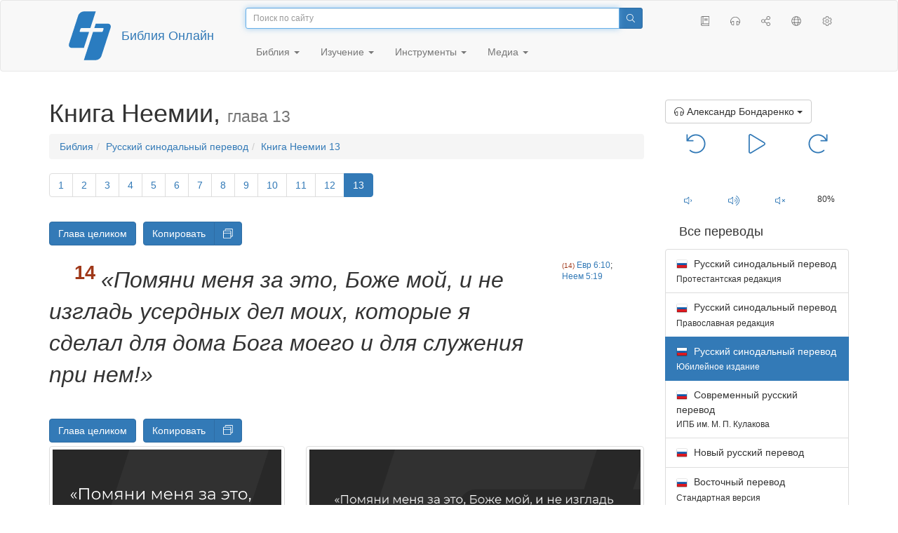

--- FILE ---
content_type: text/html; charset=utf-8
request_url: https://only.bible/bible/rst-jbl/neh-13.14/
body_size: 10827
content:
<!DOCTYPE html>
<html lang="ru"><head><title>Неемия 13:14 / Русский синодальный перевод (Юбилейное издание) | Библия Онлайн</title>
<meta charset="utf-8" />
<meta http-equiv="X-UA-Compatible" content="IE=edge" /><link rel="icon" href="https://static.only.bible/favicon.svg" type="image/svg+xml">
<meta name="viewport" content="width=device-width, initial-scale=1, maximum-scale=1,user-scalable=0" />
<meta name="author" content="" />
<meta property="bible:book" sid="neh" content="Неемия" />
<meta property="bible:book:next" chk="" content="/bible/rst-jbl/est/" />
<meta property="bible:book:prev" chk="" content="/bible/rst-jbl/ezr/" />
<meta property="bible:chapter" content="13" extra="" first="1" last="13" />
<meta property="bible:edition" sid="rst-jbl" content="Русский синодальный перевод (Юбилейное издание)" />
<meta property="bible:locale" conetnt="ru_RU" />
<meta property="bible:next" chk="" content="/bible/rst-jbl/est/" />
<meta property="bible:prev" chk="" content="/bible/rst-jbl/neh-12/" />
<meta property="bible:verse" content="14" />
<meta name="customer:languages" content="ru-ru" allowed="xx-xx ru-ru ru-ca uk-ua be-by en-gb" active="ru-ru" bycustomer="" />
<meta name="customer:country" content="" />
<meta name="customer:state" content="" />
<meta name="customer:city" content="" />
<meta name="description" content="«Помяни меня за это, Боже мой, и не изгладь усердных дел моих, которые я сделал для дома Бога моего и для служения при нем!»" />
<meta property="og:description" content="«Помяни меня за это, Боже мой, и не изгладь усердных дел моих, которые я сделал для дома Бога моего и для служения при нем!»" />
<meta property="og:image" content="https://preview.only.bible/share/bible/rst-jbl/neh-13.14/" />
<meta property="og:image:height" content="630" />
<meta property="og:image:type" content="image/png" />
<meta property="og:image:width" content="1200" />
<meta property="og:locale" content="ru_RU" />
<meta property="og:site_name" content="Библия Онлайн" />
<meta property="og:title" content="Неемия 13:14 | Русский синодальный перевод (СНВ)" />
<meta name="twitter:card" content="summary_large_image" />
<meta name="twitter:description" content="«Помяни меня за это, Боже мой, и не изгладь усердных дел моих, которые я сделал для дома Бога моего и для служения при нем!»" />
<meta name="twitter:image" content="https://preview.only.bible/tw/bible/rst-jbl/neh-13.14/" />
<meta name="twitter:image:alt" content="«Помяни меня за это, Боже мой, и не изгладь усердных дел моих, которые я сделал для дома Бога моего и для служения при нем!»" />
<meta name="twitter:site" content="@rubible" />
<meta name="twitter:title" content="Неемия 13:14 | Русский синодальный перевод (СНВ)" />
<meta property="og:type" content="book" />
<meta property="og:url" content="https://only.bible/bible/rst-jbl/neh-13.14/" />
<meta property="og:vk:image" content="https://preview.only.bible/img/bible/rst-jbl/neh-13.14/" /><!--audio-->
<meta property="og:audio" name="bibleaudio" type="ad" aid="bondarenko" content="https://mp3.only.bible/rst/bondarenko/neh-13.mp3" title="Неемия – 13" author="Александр Бондаренко" author_s="Бондаренко" author_m="Бондаренко Александр Викторович" />
<meta property="og:audio" name="bibleaudio" type="ad" aid="lapkin" content="https://mp3.only.bible/rst/lapkin/neh-13.mp3" title="Неемия – 13" author="Игнатий Лапкин" author_s="Лапкин" author_m="Лапкин Игнатий Тихонович" />
<meta property="og:audio" name="bibleaudio" type="ad" aid="prudovsky" content="https://mp3.only.bible/rst/prudovsky/neh-13.mp3" title="Неемия – 13" author="Илья Прудовский" author_s="Прудовский" author_m="Прудовский Илья Ефимович" /><!--/audio--> 
<!-- need add links --><link href="https://static.only.bible/design/s7sihu/lIAA.css" version="s7sihu" value="lIAA" id="custom-design" rel="stylesheet" settings="JL01" type="text/css" crossorigin="anonymous" /><link href="https://ajax.googleapis.com/ajax/libs/jqueryui/1.12.1/themes/smoothness/jquery-ui.min.css" rel="preload" as="style" type="text/css" crossorigin="anonymous" onload="this.rel='stylesheet'" /><link href="https://static.only.bible/c/css/10_ext-HLVOsWnd.css" rel="preload" as="style" type="text/css" crossorigin="anonymous" onload="this.rel='stylesheet'" /><link href="https://static.only.bible/c/css/20_core-t7nE5zDl.css" rel="preload" as="style" type="text/css" crossorigin="anonymous" onload="this.rel='stylesheet'" /><script src="https://static.only.bible/js/language/s7siki/ru-ru.js" value="ru-ru" id="custom-language" defer></script><script src="/rebuild.js" defer></script><!--[if lt IE 9]><script src="https://static.only.bible/c/js/01_ie8-H9uauIHX.js" type="text/javascript" defer></script><![endif]--></head><body><nav id="nav" class="navbar navbar-default"><div class="container"><a class="show-on-focus js-skip-to-content" href="#start-of-content" id="skiptocontent" tabindex="1">Перейти к содержимому</a><div class="row xs-button"><div class="col-xs-12 col-sm-3" id="navbar-header"><div class="brand"><div class="img-brand"><img align="left" alt="Библия Онлайн" class="navbar-brand" height="50" src="https://static.only.bible/img/bibleonline.svg" width="45"/></div><a class="navbar-link" href="/">Библия Онлайн</a></div><div class="buttons nav-buttons-xs"><button aria-controls="navbar" aria-expanded="false" aria-label="Навигация" class="navbar-toggle collapsed" data-target="#navbar" data-toggle="collapse" type="button"><span class="sr-only"></span>
	<i class="fal fa-bars"></i></button><button aria-controls="navbar" aria-expanded="false" aria-label="Поиск" class="navbar-toggle collapsed searchlink" data-target="#searchbar" data-toggle="collapse" type="button"><i class="fal fa-search"></i></button><button aria-controls="navbar" aria-label="Слушать" class="navbar-toggle collapsed audio-play" type="button"><i class="fal fa-pause pause-button"></i>
	<i class="fal fa-headphones play-button"></i></button><button aria-controls="navbar" aria-expanded="false" aria-label="Список книг" class="navbar-toggle collapsed bible-books books-modal show-modal-window" data-target="#books" data-toggle="collapse" type="button"><i class="fal fa-book"></i></button></div></div><div class="collapse navbar-collapse" id="navbar"><div class="col-lg-6 col-md-5 col-sm-4 searchbar" id="navbar-search"><form action="/search/" class="w-100"><div class="input-group input-group-sm"><input placeholder="Поиск по сайту" aria-autocomplete="list" autocapitalize="off" autocomplete="off" autocorrect="off" autofocus="autofocus" class="form-control input-search" incremental="true" maxlength="400" name="s" spellcheck="true" type="search" value=""/>
<span class="input-group-btn"><button aria-label="Поиск" class="btn btn-primary" type="submit"><i class="fal fa-search"></i></button></span></div></form></div><div class="col-lg-3 col-md-4 col-sm-5" id="navbar-buttons"><ul class="nav navbar-nav navbar-nav-right"><li class="hidden-nonsc hidden-xs"><a aria-controls="navbar" aria-expanded="false" class="collapsed searchlink" data-target="#searchbar" data-toggle="collapse" href="#search"><i class="fal fa-search"></i></a></li><li><a class="hidden-xs bible-books books-modal show-modal-window" href="#books" id="books" tooltip="Книги Библии"><i class="fal fa-book"></i></a></li><li class="show-withaudio  hidden-xs"><a class="play-button audio-play" href="#play" tooltip="Слушать"><i class="fal fa-headphones"></i></a></li><li class="show-withaudio hidden-xs"><a class="pause-button audio-play" href="#pause" tooltip="Пауза"><i class="fal fa-pause"></i></a></li><li class="share-modal show-modal-window"><a href="#share" id="share" tooltip="Поделиться"><i class="fal fa-share-alt"></i></a></li><li class="languages-modal show-modal-window"><a href="#language" id="languages" tooltip="Языки"><i class="fal fa-globe"></i></a></li><li class="show-withcache settings-modal show-modal-window"><a href="#settings" id="settings" tooltip="Настройки"><i class="fal fa-cog"></i></a></li></ul></div><div class="col-sm-9" id="navbar-menu"><ul class="nav navbar-nav navbar-nav-left"><li class="dropdown"><a aria-expanded="false" aria-haspopup="true" class="dropdown-toggle" data-toggle="dropdown" href="#" role="button">Библия <span class="caret"></span></a><ul class="dropdown-menu"><li><a href="/bible/read/"><i class="fal fa-bible"></i> Читать Библию</a></li><li><a href="/plan/"><i class="fal fa-calendar-alt"></i> Планы чтения</a></li><li><a href="/bible/"><i class="fal fa-language"></i> Все переводы</a></li><li class="divider" role="separator"></li><li><a href="/audio/"><i class="fal fa-headphones"></i> Аудиобиблия</a></li><li><a href="/video/deaf/"><i class="fal fa-sign-language"></i> Видеобиблия</a></li><li class="divider" role="separator"></li><li><a href="/children/ibt/"><i class="fal fa-male"></i> Детская Библия</a></li></ul></li><li class="dropdown"><a aria-expanded="false" aria-haspopup="true" class="dropdown-toggle" data-toggle="dropdown" href="#" role="button">Изучение <span class="caret"></span></a><ul class="dropdown-menu"><li><a href="/qa/"><i class="fal fa-question"></i> Ответы на вопросы</a></li><li><a href="/library/"><i class="fal fa-books"></i> Библиотека</a></li></ul></li><li class="dropdown"><a aria-expanded="false" aria-haspopup="true" class="dropdown-toggle" data-toggle="dropdown" href="#" role="button">Инструменты <span class="caret"></span></a><ul class="dropdown-menu"><li><a href="/tools/"><i class="fal fa-tools"></i> Все инструменты</a></li></ul></li><li class="dropdown"><a aria-expanded="false" aria-haspopup="true" class="dropdown-toggle" data-toggle="dropdown" href="#" role="button">Медиа <span class="caret"></span></a><ul class="dropdown-menu"><li><a href="/video/"><i class="fal fa-film"></i> Видео</a></li><li><a href="/library/"><i class="fal fa-books"></i> Библиотека</a></li><li><a href="/wallpapers/"><i class="fal fa-mobile-alt"></i> Обои</a></li><li><a href="/download/"><i class="fal fa-download"></i> Скачать</a></li></ul></li></ul></div></div></div><div class="collapse navbar-collapse container" id="searchbar"><div class="col-xs-12 col-sm-9 col-sm-offset-3 searchbar"><form action="/search/" class="w-100"><div class="input-group input-group-sm"><input placeholder="Поиск по сайту" aria-autocomplete="list" autocapitalize="off" autocomplete="off" autocorrect="off" autofocus="autofocus" class="form-control input-search" incremental="true" maxlength="400" name="s" spellcheck="true" type="search" value=""/>
<span class="input-group-btn"><button aria-label="Поиск" class="btn btn-primary" type="submit"><i class="fal fa-search"></i></button></span></div></form></div></div><div class="collapse navbar-collapse container audioplayer" id="audiobar"><div><div class="row"><div class="col-xs-12"><div class="progress seek-bar"><div aria-valuemax="100" aria-valuemin="0" aria-valuenow="0" class="progress-bar audio-progress play-bar" role="progressbar"></div></div></div></div></div><div class="col-xs-12"><span class="audio-title"></span>
		<span class="time">
		<span class="current-time"></span><span> / </span><span class="duration"></span></div></div></div></nav><div class="print-head visible-print-block"><noindex>
		<img height="120" src="https://static.only.bible/img/bibleonline.svg"/><h1></h1></noindex></div><div class="show-on-focus" id="start-of-content"></div><div class="container show-wj" id="content"><div class="row"><div class="col-xs-12 col-sm-7 col-md-8 col-lg-9 col-12-print"><h1><span class="visible-lg">Книга Неемии, <small>глава&nbsp;13</small></span><span class="hidden-lg">
Неемия, <small>гл&nbsp;13</small>
</span></h1><nav aria-label="breadcrumb" class="hidden-print"><ul class="breadcrumb"><li class="breadcrumb-item"><a class="bible-groups show-modal-window" href="/bible/">Библия</a></li><li class="breadcrumb-item"><a class="visible-lg bible-translates show-modal-window" href="/bible/rst-jbl/">Русский синодальный перевод</a><a class="hidden-lg bible-translates show-modal-window" href="/bible/rst-jbl/">Синодальный</a></li><li class="breadcrumb-item"><a class="visible-lg bible-books books-modal show-modal-window" href="/bible/rst-jbl/neh-13/">Книга Неемии 13</a><a class="hidden-lg bible-books books-modal show-modal-window" href="/bible/rst-jbl/neh-13/">Неемия 13</a></li></ul></nav><!-- Show media --><div class="read-top-nav hidden-print"><div class="top-pagination hidden-print"><nav><ul class="pagination hidden-print"><li class="pgn" id="pgn-1" value="1"><a href="/bible/rst-jbl/neh-1/">1</a></li><li after="13" b="neh" before="1" class="pgn expand-navigation-auto" e="rst-jbl"><a after="13" b="neh" before="1" class="expand-navigation" e="rst-jbl" href="javascript:void()">&harr;</a></li><li class="active pgn" value="13"><span>13</span></li></ul></nav></div><div class="fast_go hidden-print"><form id="gobible"><div class="input-group"><input id="navpfx" type="hidden" value="/bible/rst-jbl/neh/"/><input class="form-control" cur="13" id="navchap" max="13" min="1" placeholder="Перейти к главе (13 всего)" type="number"/>
<span class="input-group-btn"><button value="Перейти к главе" class="btn btn-primary" type="submit">&raquo;</button></span></div></form></div></div><div class="hidden-md hidden-lg  bible-text bible-text-rst-jbl col-xs-11  hidden-print"><ul class="pager"><li class="previous"><a href="/bible/rst-jbl/neh-12/"><i class="fal fa-arrow-left"></i>
12</a></li><li class="next"><a href="/bible/rst-jbl/est/">Книга Есфири
<i class="fal fa-arrow-right"></i></a></li></ul></div><div class="hidden-print mt-5 btn-toolbar show-all"><div class="mr-2 btn-group"><button class="btn btn-primary hidden-print show-all-btn" href="/bible/rst-jbl/neh/13/">Глава целиком</button></div><div class="btn-group"><button class="btn btn-primary hidden-print show-copy">Копировать</button><button aria-label="Копировать" class="btn btn-primary hidden-print show-copy-open"><i class="fal fa-window-restore"></i></button></div></div><div class="row equal" id="bible"><div class="bible-text bible-text-rst-jbl col-xs-12 col-print-12 col-md-10"><p class="text-start"><span class="v v-init v-st" vers="1"><i>В тот день читано было из книги Моисеевой вслух народа и найдено написанное в ней: «Аммонитянин и моавитянин не может войти в общество Божье вовеки,</i></span>
<span class="v v-init v-st" vers="2"><i>потому что они не встретили сынов Израиля с хлебом и водой и наняли против него Валаама, чтобы проклясть его, но Бог наш обратил проклятие в благословение».</i></span>
<span class="v v-init v-st" vers="3"><i>Услышав этот закон, они отделили все иноплеменное от Израиля.</i></span>
<span class="v v-init v-st" vers="4"><i>А прежде того священник Елиашив, приставленный к комнатам при доме Бога нашего, близкий родственник Товии,</i></span>
<span class="v v-init v-st" vers="5"><i>отделал для него большую комнату, в которую прежде клали хлебное приношение, ладан, и сосуды, и десятины хлеба, вина и масла, положенные законом для левитов, певцов и привратников, и приношения для священников.</i></span>
<span class="v v-init v-st" vers="6"><i>Когда все это происходило, я не был в Иерусалиме, потому что в тридцать втором году вавилонского царя Артаксеркса я ходил к царю и по прошествии нескольких дней опять выпросился у царя.</i></span>
<span class="v v-init v-st" vers="7"><i>Когда я пришел в Иерусалим и узнал о худом деле, которое сделал Елиашив, отделав для Товии комнату на дворах дома Божьего,</i></span>
<span class="v v-init v-st" vers="8"><i>тогда мне было весьма неприятно, и я выбросил все домашние вещи Товии вон из комнаты</i></span>
<span class="v v-init v-st" vers="9"><i>и сказал, чтобы очистили комнаты, и велел опять внести туда сосуды дома Божьего, хлебное приношение и ладан.</i></span>
<span class="v v-init v-st" vers="10"><i>Еще узнал я, что части левитам не отдаются и что левиты и певцы, делавшие свое дело, разбежались, каждый на свое поле.</i></span>
<span class="v v-init v-st" vers="11"><i>Я сделал за это выговор начальствующим и сказал: «Зачем оставлен нами дом Божий?» И я собрал их и поставил их на место их.</i></span>
<span class="v v-init v-st" vers="12"><i>И все иудеи стали приносить десятины хлеба, вина и масла в кладовые.</i></span>
<span class="v v-init v-st" vers="13"><i>И приставил я к кладовым Шелемию, священника, и Садока, книжника, и Федаию из левитов, и при них Ханана, сына Закхура, сына Матфании, потому что они считались верными. И на них возложено раздавать части братьям своим.</i></span>
<span class="v v-init v-st" vers="14"><i>«Помяни меня за это, Боже мой, и не изгладь усердных дел моих, которые я сделал для дома Бога моего и для служения при нем!»</i></span>
<span class="v v-init v-st" vers="15"><i>В те дни я увидел в Иудее, что в субботу топчут точила, возят снопы, и навьючивают ослов вином, виноградом, смоквами и всяким грузом, и отвозят в субботний день в Иерусалим. И я строго выговорил им в тот же день, когда они продавали съестное.</i></span>
<span class="v v-init v-st" vers="16"><i>И тиряне жили в Иудее, и привозили рыбу и всякий товар, и продавали в субботу жителям Иудеи и в Иерусалиме.</i></span>
<span class="v v-init v-st" vers="17">И я сделал выговор знатнейшим из иудеев и сказал им: «Зачем вы делаете такое зло и оскверняете день субботний?</span></p><p><span class="v v-init v-st" vers="18"><i>Не так ли поступали отцы ваши? И за то Бог наш навел на нас и на город этот все это бедствие. А вы увеличиваете гнев Его на Израиля, оскверняя субботу».</i></span>
<span class="v v-init v-st" vers="19"><i>После этого, когда смеркалось, у ворот иерусалимских, перед субботой, я велел запирать двери и сказал, чтобы не отпирали их до утра после субботы. И слуг моих я ставил у ворот, чтобы никакая ноша не проходила в день субботний.</i></span>
<span class="v v-init v-st" vers="20"><i>И ночевали торговцы и продавцы всякого товара вне Иерусалима раз и два.</i></span>
<span class="v v-init v-st" vers="21"><i>Но я строго выговорил им и сказал им: «Зачем вы ночуете возле стены? Если сделаете это в другой раз, я наложу руку на вас». С того времени они не приходили в субботу.</i></span>
<span class="v v-init v-st" vers="22"><i>И сказал я левитам, чтобы они очистились и пришли содержать стражу у ворот, дабы святить день субботний. «И за это помяни меня, Боже мой, и пощади меня по великой милости Твоей!»</i></span>
<span class="v v-init v-st" vers="23"><i>Еще в те дни я видел иудеев, которые взяли себе жен из азотянок, аммонитянок и моавитянок;</i></span>
<span class="v v-init v-st" vers="24"><i>и оттого сыновья их наполовину говорят по-азотски или языком других народов и не умеют говорить по-иудейски.</i></span>
<span class="v v-init v-st" vers="25"><i>Я сделал за это выговор и проклинал их, и некоторых из мужей бил, рвал у них волосы и заклинал их Богом, чтобы они не отдавали дочерей своих за сыновей их и не брали дочерей их за сыновей своих и за себя.</i></span>
<span class="v v-init v-st" vers="26">«Не из-за них ли, – <i>говорил</i> <i>я</i>, – грешил Соломон, царь Израиля? У многих народов не было такого царя, как он. Он был любим Богом своим, и Бог поставил его царем над всеми израильтянами; и однако же чужеземные жены ввели в грех и его.</span></p><p><span class="v v-init v-st" vers="27"><i>И можно ли нам слышать о вас, что вы делаете все это великое зло, грешите пред Богом нашим, принимая в сожительство чужеземных женщин?»</i></span>
<span class="v v-init v-st" vers="28"><i>И из сыновей Иоиады, сына великого священника Елиашива, один был зятем Санаваллата хоронита. Я прогнал его от себя.</i></span>
<span class="v v-init v-st" vers="29"><i>«Вспомяни им, Боже мой, что они опорочили священство и завет священнический и левитский!»</i></span>
<span class="v v-init v-st" vers="30"><i>Так очистил я их от всего чужеземного и восстановил службы священников и левитов, каждого в деле его,</i></span>
<span class="v v-init v-st" vers="31"><i>и доставку дров в назначенные времена, и начатки. «Помяни меня, Боже мой, во благо мне!»</i></span></p></div><div class="bible-notes col-xs-12 col-md-2  hidden-print"><h2 class="visible-xs">Параллельные места</h2><div class="para" value="1"><a class="bibletip" rel="nofollow" href="/bible/rst-jbl/deu-23.3/">Втор 23:3</a></div><div class="para" value="2"><a class="bibletip" rel="nofollow" href="/bible/rst-jbl/num-22.5/">Чис 22:5</a></div><div class="para" value="4"><a class="bibletip" rel="nofollow" href="/bible/rst-jbl/neh-4.3/">Неем 4:3</a>; <a class="bibletip" rel="nofollow" href="/bible/rst-jbl/neh-12.10/">12:10</a></div><div class="para" value="9"><a class="bibletip" rel="nofollow" href="/bible/rst-jbl/2ch-29.5/">2Пар 29:5</a>; <a class="bibletip" rel="nofollow" href="/bible/rst-jbl/lev-2.1/">Лев 2:1</a></div><div class="para" value="10"><a class="bibletip" rel="nofollow" href="/bible/rst-jbl/2ch-31.4/">2Пар 31:4</a></div><div class="para" value="12"><a class="bibletip" rel="nofollow" href="/bible/rst-jbl/neh-10.37/">Неем 10:37</a></div><div class="para" value="14"><a class="bibletip" rel="nofollow" href="/bible/rst-jbl/heb-6.10/">Евр 6:10</a>; <a class="bibletip" rel="nofollow" href="/bible/rst-jbl/neh-5.19/">Неем 5:19</a></div><div class="para" value="15"><a class="bibletip" rel="nofollow" href="/bible/rst-jbl/amo-8.5/">Ам 8:5</a>; <a class="bibletip" rel="nofollow" href="/bible/rst-jbl/jer-17.21/">Иер 17:21</a>; <a class="bibletip" rel="nofollow" href="/bible/rst-jbl/neh-10.31/">Неем 10:31</a></div><div class="para" value="18"><a class="bibletip" rel="nofollow" href="/bible/rst-jbl/jer-17.21/">Иер 17:21</a>,&nbsp;<a class="bibletip" rel="nofollow" href="/bible/rst-jbl/jer-17.27/">27</a></div><div class="para" value="22"><a class="bibletip" rel="nofollow" href="/bible/rst-jbl/neh-5.19/">Неем 5:19</a></div><div class="para" value="23"><a class="bibletip" rel="nofollow" href="/bible/rst-jbl/ezr-9.2/">Езд 9:2</a>; <a class="bibletip" rel="nofollow" href="/bible/rst-jbl/ezr-10.2/">10:2</a></div><div class="para" value="25"><a class="bibletip" rel="nofollow" href="/bible/rst-jbl/deu-7.3/">Втор 7:3</a>; <a class="bibletip" rel="nofollow" href="/bible/rst-jbl/ezr-9.2/">Езд 9:2</a></div><div class="para" value="26"><a class="bibletip" rel="nofollow" href="/bible/rst-jbl/1ki-3.13/">3Цар 3:13</a>; <a class="bibletip" rel="nofollow" href="/bible/rst-jbl/1ki-11.3/">11:3</a>; <a class="bibletip" rel="nofollow" href="/bible/rst-jbl/2ch-1.12/">2Пар 1:12</a>; <a class="bibletip" rel="nofollow" href="/bible/rst-jbl/2sa-12.24/">2Цар 12:24</a></div><div class="para" value="28"><a class="bibletip" rel="nofollow" href="/bible/rst-jbl/ezr-10.8/">Езд 10:8</a>; <a class="bibletip" rel="nofollow" href="/bible/rst-jbl/neh-2.19/">Неем 2:19</a></div><div class="para" value="29"><a class="bibletip" rel="nofollow" href="/bible/rst-jbl/neh-6.14/">Неем 6:14</a></div><div class="para" value="31"><a class="bibletip" rel="nofollow" href="/bible/rst-jbl/isa-38.3/">Ис 38:3</a>; <a class="bibletip" rel="nofollow" href="/bible/rst-jbl/neh-5.19/">Неем 5:19</a>; <a class="bibletip" rel="nofollow" href="/bible/rst-jbl/neh-10.34/">10:34</a></div></div></div><div class="hidden-print mt-5 btn-toolbar show-all"><div class="mr-2 btn-group"><button class="btn btn-primary hidden-print show-all-btn" href="/bible/rst-jbl/neh/13/">Глава целиком</button></div><div class="btn-group"><button class="btn btn-primary hidden-print show-copy">Копировать</button><button aria-label="Копировать" class="btn btn-primary hidden-print show-copy-open"><i class="fal fa-window-restore"></i></button></div></div><div class="show-all hidden-print mt-2 row" id="img-verses"></div><div class="row hidden-print"><div class="bible-text bible-text-rst-jbl col-xs-11"><ul class="pager"><li class="previous"><a href="/bible/rst-jbl/neh-12/"><i class="fal fa-arrow-left"></i>
12</a></li><li><a class="bible-books show-modal-window" data-target="#books" href="/bible/rst-jbl/">Список книг</a></li><li class="next"><a href="/bible/rst-jbl/est/">Книга Есфири
<i class="fal fa-arrow-right"></i></a></li></ul></div><div class="bible-notes col-xs-1"><div class="totop"><a class="totop" href="#"><i class="fal fa-arrow-to-top"></i></a></div></div></div></div><div class="col-xs-12 col-sm-5 col-md-4 col-lg-3 col-12-print"><aside><div class="show-withaudio hidden-print audioplayer" id="audioplayer"><h4 class="right" id="audio-select-h"><i class="fal fa-headphones"></i>
		<span id="audio-current-author-once"></span></h4><div class="btn-group" id="audio-select-btn"><button aria-expanded="false" aria-haspopup="true" class="btn btn-default dropdown-toggle" data-toggle="dropdown" type="button"><i class="fal fa-headphones"></i>
			<span id="audio-current-author"></span>
			<span class="caret"></span></button><ul class="dropdown-menu" id="audio-select-menu"></ul></div><div class="fa-2x" id="audio-ctrl"><a class="audio-back" href="javascript:void('back')" id="audio-m10" rel="tooltip"  title="Назад на 10 сек: &lt;span class=&quot;key&quot;&gt;[&lt;/span&gt"><i class="fal fa-undo"></i></a>
		<a class="audio-play" href="javascript:void('play')" id="audio-pp" rel="tooltip"  title="Слушать/Пауза: &lt;span class=&quot;key&quot;&gt;p&lt;/span&gt"><i class="fal fa-play play-button"></i>
			<i class="fal fa-pause pause-button"></i></a>
		<a class="audio-forw" href="javascript:void('forw')" id="audio-p10" rel="tooltip"  title="Вперед на 10 сек: &lt;span class=&quot;key&quot;&gt;]&lt;/span&gt"><i class="fal fa-redo"></i></a></div><div class="progress seek-bar"><div aria-valuemax="100" aria-valuemin="0" aria-valuenow="0" class="progress-bar play-bar" id="audio-progress" role="progressbar"><span class="current-time"></span>
			<span> / </span>
			<span class="duration"></span></div></div><div class="jp-volume-controls"><div id="audio-v"><div class="jp-volume-bar"><div class="jp-volume-bar-value"></div></div><a class="hidden" href="javascript:void('prev')" id="audio-backward"><i class="fal fa-backward"></i></a>
			<a class="hidden" href="javascript:void('next')" id="audio-forward"><i class="fal fa-forward"></i></a>
			<a href="javascript:void('volume-')" id="audio-v-down" rel="tooltip"  title="Тише: &lt;span class=&quot;key&quot;&gt;-&lt;/span&gt"><i class="fal fa-volume-down"></i></a>
			<a href="javascript:void('volume+')" id="audio-v-up" rel="tooltip"  title="Громче: &lt;span class=&quot;key&quot;&gt;+&lt;/span&gt"><i class="fal fa-volume-up"></i></a>
			<a href="javascript:void('mute')" id="audio-v-mute" rel="tooltip"  title="Выключить звук: &lt;span class=&quot;key&quot;&gt;m&lt;/span&gt"><i class="fal fa-volume-mute"></i></a>
			<span id="volume-value"></span></div></div></div><div class="hidden-print editions-all"><h3 class="right">Все переводы</h3><div class="list-group" id="tdv-all" tids=""><a class="list-group-item tid" href="/bible/rst66/neh-13.14/" id="tid1" language="ru" sid="1"><img class="flag flag-ru" src="https://static.only.bible/_.gif"/>
Русский синодальный перевод
<small><br>Протестантская редакция</small></a>
<a class="list-group-item tid" href="/bible/rst78/neh-13.14/" id="tid2" language="ru" sid="2"><img class="flag flag-ru" src="https://static.only.bible/_.gif"/>
Русский синодальный перевод
<small><br>Православная редакция</small></a>

<span class="list-group-item active tid" id="tid3" language="ru" sid="3">

<img class="flag flag-ru" src="https://static.only.bible/_.gif"/>
Русский синодальный перевод
<small><br>Юбилейное издание</small>

</span>

<a class="list-group-item tid" href="/bible/bti/neh-13.14/" id="tid40" language="ru" sid="40"><img class="flag flag-ru" src="https://static.only.bible/_.gif"/>
Современный русский перевод
<small><br>ИПБ им. М. П. Кулакова</small></a>
<a class="list-group-item tid" href="/bible/nrt/neh-13.14/" id="tid10" language="ru" sid="10"><img class="flag flag-ru" src="https://static.only.bible/_.gif"/>
Новый русский перевод</a>
<a class="list-group-item tid" href="/bible/cars/neh-13.14/" id="tid11" language="ru" sid="11"><img class="flag flag-ru" src="https://static.only.bible/_.gif"/>
Восточный перевод
<small><br>Стандартная версия</small></a>
<a class="list-group-item tid" href="/bible/carsa/neh-13.14/" id="tid12" language="ru" sid="12"><img class="flag flag-ru" src="https://static.only.bible/_.gif"/>
Восточный перевод
<small><br>Аллах версия</small></a>
<a class="list-group-item tid" href="/bible/carst/neh-13.14/" id="tid13" language="ru" sid="13"><img class="flag flag-ru" src="https://static.only.bible/_.gif"/>
Восточный перевод
<small><br>Версия для Таджикистана</small></a>
<a class="list-group-item tid" href="/bible/ubio/neh-13.14/" id="tid1010" language="uk" sid="1010"><img class="flag flag-uk" src="https://static.only.bible/_.gif"/>
Біблія в пер. Івана Огієнка</a>
<a class="list-group-item tid" href="/bible/bel/neh-13.14/" id="tid1040" language="be" sid="1040"><img class="flag flag-be" src="https://static.only.bible/_.gif"/>
Беларускі пераклад
<small><br>В. Сёмухі</small></a>
<a class="list-group-item tid" href="/bible/kjv/neh-13.14/" id="tid1020" language="en" sid="1020"><img class="flag flag-en" src="https://static.only.bible/_.gif"/>
King James Version
<small><br>without Deuterocanon</small></a>
<a class="list-group-item tid" href="/bible/kjv-dc/neh-13.14/" id="tid1021" language="en" sid="1021"><img class="flag flag-en" src="https://static.only.bible/_.gif"/>
King James Version
<small><br>with Apocrypha</small></a>
<a class="list-group-item tid" href="/bible/luther/neh-13.14/" id="tid1030" language="de" sid="1030"><img class="flag flag-de" src="https://static.only.bible/_.gif"/>
Deutsche Luther</a>
<a class="list-group-item tid" href="/bible/ell/neh-13.14/" id="tid1080" language="el" sid="1080"><img class="flag flag-el" src="https://static.only.bible/_.gif"/>
Ελληνική μετάφραση</a>
<a class="list-group-item tid" href="/bible/spa/neh-13.14/" id="tid1060" language="es" sid="1060"><img class="flag flag-es" src="https://static.only.bible/_.gif"/>
Traducción al español</a>
<a class="list-group-item tid" href="/bible/fra/neh-13.14/" id="tid1070" language="fr" sid="1070"><img class="flag flag-fr" src="https://static.only.bible/_.gif"/>
Traduction française</a>
<a class="list-group-item tid" href="/bible/ita/neh-13.14/" id="tid1090" language="it" sid="1090"><img class="flag flag-it" src="https://static.only.bible/_.gif"/>
Traduzione italiana</a>
<a class="list-group-item tid" href="/bible/pol/neh-13.14/" id="tid1130" language="pl" sid="1130"><img class="flag flag-pl" src="https://static.only.bible/_.gif"/>
Biblia Tysiąclecia</a>
<a class="list-group-item tid" href="/bible/por/neh-13.14/" id="tid1100" language="pt" sid="1100"><img class="flag flag-pt" src="https://static.only.bible/_.gif"/>
Tradução português</a>
<a class="list-group-item tid" href="/bible/rom/neh-13.14/" id="tid1050" language="ro" sid="1050"><img class="flag flag-ro" src="https://static.only.bible/_.gif"/>
Română traducere</a>
<a class="list-group-item tid" href="/bible/tur/neh-13.14/" id="tid1110" language="tr" sid="1110"><img class="flag flag-tr" src="https://static.only.bible/_.gif"/>
Türkçe çeviri</a>
<a class="list-group-item tid" href="/bible/zho/neh-13.14/" id="tid1120" language="zh" sid="1120"><img class="flag flag-zh" src="https://static.only.bible/_.gif"/>
中文 汉译</a>
<a class="list-group-item list-group-item-info tid" href="javascript:void()" id="more-translation" style="display: none;">Показать больше</a></div></div><div class="hidden-print editions-list"><h3 class="right">Смотрите также</h3><div class="list-group" id="tdv-list"><a class="list-group-item" href="/bible/"><i class="fal fa-language"></i>
Все переводы</a></div></div><div class="panel panel-warning"><div class="panel-heading"><i class="fal fa-copyright"></i> Авторские права</div><div class="panel-body">&copy;&nbsp;2000, 2008 by&nbsp;&laquo;Light in&nbsp;the East&raquo;. All rights reserved.</div></div></aside></div></div></div><footer class="hidden-print"><div class="container"><div class="row"><div class="col-lg-3 col-md-3 col-sm-12 col-xs-12"><h4>Библия Онлайн</h4><p class="ni">И&nbsp;слово Господне распространялось по&nbsp;всей стране. (<a href="/bible/{{.DEFAULT_TRANSLATION}}/act-13.49/" rel="nofollow">Деяния св. aпостолов</a>)</p></div><div class="col-lg-3 col-md-3 col-sm-4 col-xs-12"><h4>Наши сайты</h4><ul class="list"><li><a href="https://blog.only.bible/" title=""><span><i class="fab fa-wordpress-simple"></i></span>Блог</a></li><li><a href="https://tree.only.bible/" title=""><span><i class="fal fa-tree-alt"></i></span>Библейское древо</a></li></ul></div><div class="col-lg-3 col-md-3 col-sm-4 col-xs-12"><h4>О нас</h4><ul class="list"><li><a href="/creed/" title=""><span><i class="fal fa-child"></i></span>Веруем</a></li><li><a href="/about/" title=""><span><i class="fal fa-globe"></i></span>О проекте</a></li><li><a href="/copyrights/" title=""><span><i class="fal fa-copyright"></i></span>Авторские права</a></li></ul><h4>Контакты</h4><ul class="list"><li><a href="https://help.only.bible/" title=""><span><i class="fal fa-question"></i></span>Центр поддержки</a></li><li><a href="https://kb.only.bible/" title=""><span><i class="fal fa-info"></i></span>База знаний</a></li><li><a href="mailto:help@only.bible" title=""><span><i class="fal fa-envelope"></i></span>Почта</a></li><li><a href="https://forum.only.bible/" title=""><span><i class="fal fa-bullhorn"></i></span>Форум</a></li></ul></div><div class="col-lg-3 col-md-3 col-sm-4 col-xs-12"><h4>Социальные сети</h4><ul class="social"><li><a href="https://vk.com/rubible" title=""><i class="fab fa-vk"></i></a></li><li><a href="https://facebook.com/bibleonline" title="Facebook"><i class="fab fa-facebook"></i></a></li><li><a href="https://www.youtube.com/BibleOnlineRussia" title="YouTube"><i class="fab fa-youtube"></i></a></li><li><a href="https://instagram.com/biblepic" title="Instagram"><i class="fab fa-instagram"></i></a></li><li><a href="tg://resolve?domain=bibleonline" title="Telegram"><i class="fab fa-telegram-plane"></i></a></li><li><a href="https://twitter.com/rubible" title="Twitter"><i class="fab fa-twitter"></i></a></li><li><a href="https://biblepic.tumblr.com/" title="Tumblr"><i class="fab fa-tumblr"></i></a></li><li><a href="https://www.pinterest.ru/rubible/" title="Pinterest"><i class="fab fa-pinterest"></i></a></li></ul></div><div class="col-lg-3 col-md-3 col-sm-4 col-xs-12"><h4>Приложения</h4><ul class="social"><li><a href="https://ios.only.bible/" title="iOS"><i class="fab fa-app-store-ios"></i></a></li><li><a href="https://android.only.bible/" title="Android"><i class="fab fa-google-play"></i></a></li></ul></div></div></div><div class="copyright"><div class="container"><div class="row"><div class="col-xs-12 col-sm-6"><img height="18" src="https://static.only.bible/favicon.svg" width="18"/>
				<a href="/">Библия Онлайн</a>, 2003-2026.</div><div class="col-xs-12 col-sm-6 text-right"><ul><li class="hidden-mobile"><a class="show-modal-window help-modal" href="#help" id="helplink"><i class="fal fa-question-circle"></i></a></li><li><a href="https://donate.only.bible/">
							<i class="fal fa-ruble-sign"></i> Пожертвовать</a></li></ul></div></div></div></div></footer><div class="print-footer visible-print-block"><noindex><p><img src="https://static.only.bible/favicon.png" width="16" height="16" />&nbsp;Библия Онлайн, 2003-2026.</p><p>https://only.bible/bible/rst-jbl/neh-13.14/</p></noindex></div><div id="notification"></div><script src="https://ajax.googleapis.com/ajax/libs/jquery/3.3.1/jquery.min.js" type="text/javascript" defer></script><script src="https://ajax.googleapis.com/ajax/libs/jqueryui/1.12.1/jquery-ui.min.js" type="text/javascript" defer></script><script src="https://static.only.bible/c/js/10_ext-t1sDuzKA.js" type="text/javascript" defer></script><script src="https://static.only.bible/c/js/20_core-HORUhzmh.js" type="text/javascript" defer></script><!-- Yandex.Metrika counter --><script type="text/javascript" >(function(m,e,t,r,i,k,a){m[i]=m[i]||function(){(m[i].a=m[i].a||[]).push(arguments)}; m[i].l=1*new Date();k=e.createElement(t),a=e.getElementsByTagName(t)[0],k.async=1,k.src=r,a.parentNode.insertBefore(k,a)}) (window, document, "script", "https://cdn.jsdelivr.net/npm/yandex-metrica-watch/tag.js", "ym"); ym(142766, "init", { clickmap:true, trackLinks:true, accurateTrackBounce:true, webvisor:true, trackHash:true });</script><noscript><div><img src="https://mc.yandex.ru/watch/142766" style="position:absolute; left:-9999px;" alt="" /></div></noscript> <!-- /Yandex.Metrika counter --><!-- Global site tag (gtag.js) - Google Analytics --><script async src="https://www.googletagmanager.com/gtag/js?id=UA-31217441-1"></script><script>window.dataLayer = window.dataLayer || [];function gtag(){dataLayer.push(arguments);}gtag('js', new Date());gtag('config', 'UA-31217441-1');</script><script type="text/javascript">window.yaParams = {"bible":{"book":"neh","group":"rst","type":"read","edition":"rst-jbl","author":"lio"}};
ym(142766, 'params', window.yaParams||{});</script></body></html>

--- FILE ---
content_type: text/html
request_url: https://api.bibleonline.ru/ref/rst/
body_size: 3040
content:
<%ONCE>
use Data::Dumper;
use JSON::XS;
use Encode;
use Digest::MD5 qw/md5_hex/;
my %books = (
"genesis" => "01-genesis.dat", "exodus" => "02-exodus.dat", "leviticus" => "03-leviticus.dat", "numbers" => "04-numbers.dat", "deuteronomy" => "05-deuteronomy.dat", "joshua" => "06-joshua.dat", "judges" => "07-judges.dat", "ruth" => "08-ruth.dat", "1samuel" => "09-1samuel.dat", "2samuel" => "10-2samuel.dat", "1kings" => "11-1kings.dat", "2kings" => "12-2kings.dat", "1chronicles" => "13-1chronicles.dat", "2chronicles" => "14-2chronicles.dat", "prayerofmanasseh" => "15-prayerofmanasseh.dat", "ezra" => "16-ezra.dat", "nehemiah" => "17-nehemiah.dat", "1esdras" => "18-1esdras.dat", "tobit" => "19-tobit.dat", "judith" => "20-judith.dat", "esther" => "21-esther.dat", "job" => "22-job.dat", "psalms" => "23-psalms.dat", "proverbs" => "24-proverbs.dat", "ecclesiastes" => "25-ecclesiastes.dat", "songofsolomon" => "26-songofsolomon.dat", "wisdomofsolomon" => "27-wisdomofsolomon.dat", "sirach" => "28-sirach.dat", "isaiah" => "29-isaiah.dat", "jeremiah" => "30-jeremiah.dat", "lamentations" => "31-lamentations.dat", "letterofjeremiah" => "32-letterofjeremiah.dat", "baruch" => "33-baruch.dat", "ezekiel" => "34-ezekiel.dat", "daniel" => "35-daniel.dat", "hosea" => "36-hosea.dat", "joel" => "37-joel.dat", "amos" => "38-amos.dat", "obadiah" => "39-obadiah.dat", "jonah" => "40-jonah.dat", "micah" => "41-micah.dat", "nahum" => "42-nahum.dat", "habakkuk" => "43-habakkuk.dat", "zephaniah" => "44-zephaniah.dat", "haggai" => "45-haggai.dat", "zechariah" => "46-zechariah.dat", "malachi" => "47-malachi.dat", "1maccabees" => "48-1maccabees.dat", "2maccabees" => "49-2maccabees.dat", "3maccabees" => "50-3maccabees.dat", "2esdras" => "51-2esdras.dat", "matthew" => "52-matthew.dat", "mark" => "53-mark.dat", "luke" => "54-luke.dat", "john" => "55-john.dat", "acts" => "56-acts.dat", "james" => "57-james.dat", "1peter" => "58-1peter.dat", "2peter" => "59-2peter.dat", "1john" => "60-1john.dat", "2john" => "61-2john.dat", "3john" => "62-3john.dat", "jude" => "63-jude.dat", "romans" => "64-romans.dat", "1corinthians" => "65-1corinthians.dat", "2corinthians" => "66-2corinthians.dat", "galatians" => "67-galatians.dat", "ephesians" => "68-ephesians.dat", "philippians" => "69-philippians.dat", "colossians" => "70-colossians.dat", "1thessalonians" => "71-1thessalonians.dat", "2thessalonians" => "72-2thessalonians.dat", "1timothy" => "73-1timothy.dat", "2timothy" => "74-2timothy.dat", "titus" => "75-titus.dat", "philemon" => "76-philemon.dat", "hebrews" => "77-hebrews.dat", "revelation" => "78-revelation.dat",
"gen" => "01-genesis.dat", "exo" => "02-exodus.dat", "lev" => "03-leviticus.dat", "num" => "04-numbers.dat", "deu" => "05-deuteronomy.dat", "jos" => "06-joshua.dat", "jdg" => "07-judges.dat", "rut" => "08-ruth.dat", "1sa" => "09-1samuel.dat", "2sa" => "10-2samuel.dat", "1ki" => "11-1kings.dat", "2ki" => "12-2kings.dat", "1ch" => "13-1chronicles.dat", "2ch" => "14-2chronicles.dat", "man" => "15-prayerofmanasseh.dat", "ezr" => "16-ezra.dat", "neh" => "17-nehemiah.dat", "1es" => "18-1esdras.dat", "tob" => "19-tobit.dat", "jdt" => "20-judith.dat", "est" => "21-esther.dat", "job" => "22-job.dat", "psa" => "23-psalms.dat", "pro" => "24-proverbs.dat", "ecc" => "25-ecclesiastes.dat", "sng" => "26-songofsolomon.dat", "wis" => "27-wisdomofsolomon.dat", "sir" => "28-sirach.dat", "isa" => "29-isaiah.dat", "jer" => "30-jeremiah.dat", "lam" => "31-lamentations.dat", "lje" => "32-letterofjeremiah.dat", "bar" => "33-baruch.dat", "ezk" => "34-ezekiel.dat", "dan" => "35-daniel.dat", "hos" => "36-hosea.dat", "jol" => "37-joel.dat", "amo" => "38-amos.dat", "oba" => "39-obadiah.dat", "jon" => "40-jonah.dat", "mic" => "41-micah.dat", "nam" => "42-nahum.dat", "hab" => "43-habakkuk.dat", "zep" => "44-zephaniah.dat", "hag" => "45-haggai.dat", "zec" => "46-zechariah.dat", "mal" => "47-malachi.dat", "1ma" => "48-1maccabees.dat", "2ma" => "49-2maccabees.dat", "3ma" => "50-3maccabees.dat", "2es" => "51-2esdras.dat", "mat" => "52-matthew.dat", "mrk" => "53-mark.dat", "luk" => "54-luke.dat", "jhn" => "55-john.dat", "act" => "56-acts.dat", "jas" => "57-james.dat", "1pe" => "58-1peter.dat", "2pe" => "59-2peter.dat", "1jn" => "60-1john.dat", "2jn" => "61-2john.dat", "3jn" => "62-3john.dat", "jud" => "63-jude.dat", "rom" => "64-romans.dat", "1co" => "65-1corinthians.dat", "2co" => "66-2corinthians.dat", "gal" => "67-galatians.dat", "eph" => "68-ephesians.dat", "php" => "69-philippians.dat", "col" => "70-colossians.dat", "1th" => "71-1thessalonians.dat", "2th" => "72-2thessalonians.dat", "1ti" => "73-1timothy.dat", "2ti" => "74-2timothy.dat", "tit" => "75-titus.dat", "phm" => "76-philemon.dat", "heb" => "77-hebrews.dat", "rev" => "78-revelation.dat"
);
my $idx=0;
for (qw/01-genesis.dat 02-exodus.dat 03-leviticus.dat 04-numbers.dat 05-deuteronomy.dat 06-joshua.dat 07-judges.dat 08-ruth.dat 09-1samuel.dat 10-2samuel.dat 11-1kings.dat 12-2kings.dat 13-1chronicles.dat 14-2chronicles.dat 16-ezra.dat 17-nehemiah.dat 21-esther.dat 22-job.dat 23-psalms.dat 24-proverbs.dat 25-ecclesiastes.dat 26-songofsolomon.dat 29-isaiah.dat 30-jeremiah.dat 31-lamentations.dat 34-ezekiel.dat 35-daniel.dat 36-hosea.dat 37-joel.dat 38-amos.dat 39-obadiah.dat 40-jonah.dat 41-micah.dat 42-nahum.dat 43-habakkuk.dat 44-zephaniah.dat 45-haggai.dat 46-zechariah.dat 47-malachi.dat 52-matthew.dat 53-mark.dat 54-luke.dat 55-john.dat 56-acts.dat 57-james.dat 58-1peter.dat 59-2peter.dat 60-1john.dat 61-2john.dat 62-3john.dat 63-jude.dat 64-romans.dat 65-1corinthians.dat 66-2corinthians.dat 67-galatians.dat 68-ephesians.dat 69-philippians.dat 70-colossians.dat 71-1thessalonians.dat 72-2thessalonians.dat 73-1timothy.dat 74-2timothy.dat 75-titus.dat 76-philemon.dat 77-hebrews.dat 78-revelation.dat/) {
$idx++;$books{$idx} = $_;
}

sub show_json_rubible
{
	my $data = shift;
	my $js = JSON::XS->new->latin1(1)->encode($data);
	print $js;
}
my $path = '/home/bible/data/www/api.bibleonline.ru/ref/bible.ru';
$path = '/var/www/bible/data/www/api.bibleonline.ru/ref/bible.ru/';
</%ONCE>
<%INIT>
my $k = q{};
my %ids = ();
my $data = [];
if ($id) {
	$ids{$id}++;
}
foreach my $arg (sort keys %ARGS) {
	if ($arg eq 'ids[]' && ref $ARGS{$arg} ne ref []) {
		$ARGS{$arg} = [ $ARGS{$arg} ];
	}
	if (ref $ARGS{$arg} eq ref []) {
		foreach my $v (sort @{ $ARGS{$arg} }) {
			$k .= '&'."$arg=$v";
			if ($arg eq 'ids[]' || $arg eq 'ids' && $v =~ /^[1-3a-z][a-z]{2}(?:[-]\d+(?:[.]\d+(?:[-]\d+)?)?)?$/xsm) {
				$ids{$v}++;
			}
		}
	} else {
		$k.='&'."$arg=$ARGS{$arg}";
	}
}
my $max = ~~ keys %ids > 20 ? 4 : 20;
$k = md5_hex($k);
$r->content_type('application/json; charset=utf-8');
#return if $m->cache_self( key => sprintf('%s?%s', $r->uri, $k), expire_in =>  (1+24*60) . 'm' );
my $conf= Concord::Config->new('rst');
foreach my $id (sort keys %ids) {
my $result = 'err';
my $title = '';
my $response = [];
my $res = '';
my $tmp = 's';

my ($book, $start, $end) = split /-/, $id, 3;
if ($id =~ /^(0?[1-9]|[1-5]\d|6[0-6])c(\d+)v(\S+)/) {
	$tmp = 'bo';
	$book = int($1);
	my $chap = int($2);
	my $ver = $3;
	if ($ver =~ /^\d+$/) {
		$start = $end = sprintf("%d.%d", $chap, $ver);
	} elsif ($ver =~ /^(\d+)-(\d+)$/) {
		$start = sprintf("%d.%d", $chap, $1);
		$end   = sprintf("%d.%d", $chap, $2); 
	} elsif ($ver =~ /^(\d+)e(\d+)/) {
		if ($2 -1 == $1) {
			$start = sprintf("%d.%d", $chap, $1);
			$end   = sprintf("%d.%d", $chap, $2);
		} else {
			$start = $end = sprintf("%d.%d", $chap, $1);
		}
	} else { $book = '' }
}
if (exists $books{$book}) {
	my ($uid) = $books{$book} =~ /^0*([1-9]\d*)/;
	my $cfg = $conf->{'book-'.$uid};

	if ($start eq 'prolouge') { $start = '0.0'; }
	my ($sc, $sv, $ec, $ev);
	if ($start =~ /(\d+)\.(\d+)/) {
		($sc, $sv) = ($1, $2);
	} elsif ($start =~ /(\d+)/) {
		if ($cfg->{Chapters} == 1) { 
			($sc, $sv) = (1, $1);
		} else {
			($sc, $sv) = ($1, 1);
		} 
	} else {
		($sc, $sv) = (1,1)
	}
	unless ($end) { ($ec, $ev) = ($sc, $sv) }
	elsif ($end =~ /(\d+)\.(\d+)/) {
		($ec, $ev) = ($1, $2);
	} elsif ($end =~ /(\d+)/) {
		($ec, $ev) = ($sc, $1);
	} else {
		($ec, $ev) = ($sc, $sv);
	}
	if ($ec < $sc || ($ec == $sc && $ev < $sv )) {
		($ec, $ev) = ($sc, $sv);
	}
	#$tmp .= join " / ",  ($sc, $sv, $ec, $ev);
	# IF NOT IN CACHE
	if (1) {
		$result = 'ok';
		open F, sprintf('%s/rst/parsed/%s', $path, $books{$book}) 
			or $result = 'err'; #$result = 'WRONG FILE '.$!.' ['.$book.'/'.$books{$book}.']';
		my @tmp;
		my $read = 0;
		my $curc;
		my $i = 0;
		my ($rsc, $rsv, $rec, $rev);
		my $stop = 0;
		while (<F>) {
			next if $stop;
			if (/#$sc:(\d+)#(.+\S)/) { 
				
				$read = ($1 >= $sv && $1 <= $ev) ? 1 : 0;
				last if $1 > $ev;
			}
			if ($read) {
				if (/^#(\d+):(\d+)#(.*\S)/) {
					my ($c, $v, $t) = ($1, $2, $3);
					if ($c>$ec) {
						$read = 0;
						next;
					}
					$rsc ||= $c;
					$rsv ||= $v;
					$rec = $c;
					$rev = $v;
					my $vr;
					if ($c != $curc && !$hidechap) {
						$curc = $c;
						$vr .= "<b>$c</b> ";
					} 
					unless ($hidever) {
						$vr .= "<sup>$v</sup> ";
					}
					$vr .= $t;
					push @tmp, $vr;
				} elsif (/^#p#/) {
					push @tmp, '</p><p>';
				}
				if ($i++ > $max) {
					$read = 0;
					$stop = 1;
					push @tmp, '</p><p>', '<span class="more">Далее читайте на сайте</span>'
				}
			}
#			if (/#$ec:$ev#(.+\S)/) {
#                                $read = 0;
#				last;
 #                       }
		}
		close F;
		if ($rsc != $rec) {
			$title = sprintf('%s %d:%d-%d:%d', $cfg->{Rus}, $rsc, $rsv, $rec, $rev);
		} elsif ( $rsv != $rev) {
			$title = sprintf('%s %d:%d-%d', $cfg->{Rus}, $rsc, $rsv, $rev);
		} else {
			$title = sprintf('%s %d:%d', $cfg->{Rus}, $rsc, $rsv);
		}
		push  @$response, '<p>',@tmp,'</p>' if @tmp;
	}
#	push @$response, $uid, [ $conf->{'book-'.$uid} ], [ $sc, $sv, $ec, $ev ];
}
if (@$response) {
$res = join ' ', @$response;
$res =~ s!(<p>\s*</p>)$!!g;
$res =~ s!(</p>\s*<p>){2,}!</p><p>!g;
$res =~ s!(<p>\s*</p>)$!!g;
$res =~ s!^(<p>)\s*(.+?)\s*(</p>)$!$1$2$3!;
} else { $result = 'err'; }
push @{ $data }, { request => $id, title => $title, result => $result, text =>$res, tmp => $tmp };
}
 show_json_rubible({ data => $data });
</%INIT>
<%ARGS>
$id => '';
$hidever => 0;
$hidechap => 0;
</%ARGS>


--- FILE ---
content_type: text/javascript
request_url: https://only.bible/api/bible/rst-jbl
body_size: 1801
content:
{"a":{"z":{"psa":["1-2",10,"13-16","22-28",31,34,36,49,"71-73","77-78",81,85,97,99]}},"v":[[31,25,24,26,32,22,24,22,29,32,32,20,18,24,21,16,27,33,38,18,34,24,20,67,34,35,46,22,35,43,55,32,20,31,29,43,36,30,23,23,57,38,34,34,28,34,31,22,33,26],[22,25,22,31,23,30,25,32,35,29,10,51,22,31,27,36,16,27,25,26,36,31,33,18,40,37,21,43,46,38,18,35,23,35,35,38,29,31,43,38],[17,16,17,35,19,30,38,36,24,20,47,8,59,56,33,34,16,30,37,27,24,33,44,23,55,46,34],[54,34,51,49,31,27,89,26,23,36,35,15,34,45,41,50,13,32,22,29,35,41,30,25,18,65,23,31,39,17,54,42,56,29,34,13],[46,37,29,49,33,25,26,20,29,22,32,32,18,29,23,22,20,22,21,20,23,30,25,22,19,19,26,68,29,20,30,52,29,12],[18,24,17,24,16,26,26,35,27,43,23,24,33,15,63,10,18,28,51,9,45,34,16,33],[36,23,31,24,31,40,25,35,57,18,40,15,25,20,20,31,13,31,30,48,25],[22,23,18,22],[28,36,21,22,12,21,17,22,27,27,15,25,23,52,35,23,58,30,24,43,15,23,28,23,44,25,12,25,11,31,13],[27,32,39,12,25,23,29,18,13,19,27,31,39,33,37,23,29,33,43,26,22,51,39,25],[53,46,28,34,18,38,51,66,28,29,43,33,34,31,34,34,24,46,21,43,29,53],[18,25,27,44,27,33,20,29,37,36,21,21,25,29,38,20,41,37,37,21,26,20,37,20,30],[54,55,24,43,26,81,40,40,44,14,47,40,14,17,29,43,27,17,19,8,30,19,32,31,31,32,34,21,30],[17,18,17,22,14,42,22,18,31,19,23,16,22,15,19,14,19,34,11,37,20,12,21,27,28,23,9,27,36,27,21,33,25,33,27,23],[11,70,13,24,17,22,28,36,15,44],[11,20,32,23,19,19,73,18,38,39,36,47,31],[22,23,15,17,14,14,10,17,32,3],[22,13,26,21,27,30,21,22,35,22,20,25,28,22,35,22,16,21,29,29,34,30,17,25,6,14,23,28,25,31,40,22,33,37,16,33,24,41,35,27,26,17],[6,12,9,9,13,11,18,10,39,7,9,6,7,5,11,15,51,15,10,14,32,6,10,22,12,14,9,11,13,25,11,22,23,28,13,40,23,14,18,14,12,5,27,18,12,10,15,21,23,21,11,7,9,24,14,12,12,18,14,9,13,12,11,14,20,8,36,37,6,24,20,28,23,11,13,21,72,13,20,17,8,19,13,14,17,7,19,53,17,16,16,5,23,11,13,12,9,9,5,8,29,22,35,45,48,43,14,31,7,10,10,9,26,8,10,2,29,176,7,8,9,4,8,5,6,5,6,8,8,3,18,3,3,21,26,9,8,24,14,10,7,12,15,21,10,11,9,14,9,6],[33,22,35,27,23,35,27,36,18,32,31,28,25,35,33,33,28,24,29,30,31,29,35,34,28,28,27,28,27,33,31],[18,26,22,17,19,12,29,17,18,20,10,14],[16,17,11,16,16,12,14,14],[31,22,25,6,30,13,25,22,21,34,16,6,22,32,9,14,14,7,25,6,17,25,18,23,12,21,13,29,24,33,9,20,24,17,10,22,38,22,8,31,29,25,28,28,25,13,15,22,26,11,23,15,12,17,13,12,21,14,21,22,11,12,19,12,25,24],[19,37,25,31,31,30,34,22,26,25,23,17,27,22,21,21,27,23,15,18,14,30,40,10,38,24,22,17,32,24,40,44,26,22,19,32,21,28,18,16,18,22,13,30,5,28,7,47,39,46,64,34],[22,22,66,22,22],[28,10,27,17,17,14,27,18,11,22,25,28,23,23,8,63,24,32,14,49,32,31,49,27,17,21,36,26,21,26,18,32,33,31,15,38,28,23,29,49,26,20,27,31,25,24,23,35],[21,49,33,34,31,28,28,27,27,21,45,13],[11,23,5,19,15,11,16,14,17,15,12,14,15,10],[20,32,21],[15,16,15,13,27,14,17,14,15],[21],[16,11,10,11],[16,13,12,13,15,16,20],[15,13,19],[17,20,19],[18,15,20],[15,23],[21,13,10,14,11,15,14,23,17,12,17,14,9,21],[14,17,18,6],[25,23,17,25,48,34,29,34,38,42,30,50,58,36,39,28,27,35,30,34,46,46,39,51,46,75,66,20],[45,28,35,41,43,56,37,38,50,52,33,44,37,72,47,20],[80,52,38,44,39,49,50,56,62,42,54,59,35,35,32,31,37,43,48,47,38,71,56,53],[51,25,36,54,47,71,53,59,41,42,57,50,38,31,27,33,26,40,42,31,25],[26,47,26,37,42,15,60,40,43,48,30,25,52,28,41,40,34,28,40,38,40,30,35,27,27,32,44,31],[27,26,18,17,20],[25,25,22,19,14],[21,22,18],[10,29,24,21,21],[13],[15],[25],[32,29,31,25,21,23,25,39,33,21,36,21,14,26,33,24],[31,16,23,21,13,20,40,13,27,33,34,31,13,40,58,24],[24,17,18,18,21,18,16,24,15,18,32,21,13],[24,21,29,31,26,18],[23,22,21,32,33,24],[30,30,21,23],[29,23,25,18],[10,20,13,18,28],[12,17,18],[20,15,16,16,25,21],[18,26,17,22],[16,15,15],[25],[14,18,19,16,14,20,28,13,28,39,40,29,25],[20,29,22,11,14,17,17,13,21,11,19,17,18,20,8,21,18,24,21,15,27,21]],"b":"gen exo lev num deu jos jdg rut 1sa 2sa 1ki 2ki 1ch 2ch ezr neh est job psa pro ecc sng isa jer lam ezk dan hos jol amo oba jon mic nam hab zep hag zec mal mat mrk luk jhn act jas 1pe 2pe 1jn 2jn 3jn jud rom 1co 2co gal eph php col 1th 2th 1ti 2ti tit phm heb rev","status":200,"i":{"Copyright":"&copy;&nbsp;&laquo;Свет на&nbsp;Востоке&raquo;, 2008","Sid":"rst-jbl","SubTitle":"Юбилейное издание","Title":"Русский синодальный перевод"},"m":[{"s":[{"b":"0-4","G":"Moses"},{"b":"5-16","G":"Hist"},{"b":"17-21","G":"Wisdom"},{"b":"22-26","G":"ProMajor"},{"b":"27-38","G":"ProMinor"}],"T":"OT"},{"s":[{"b":"39-43","G":"Gosp"},{"b":"44-50","G":"Ep"},{"b":"51-64","G":"EpPaul"},{"b":65,"G":"Reval"}],"T":"NT"}]}